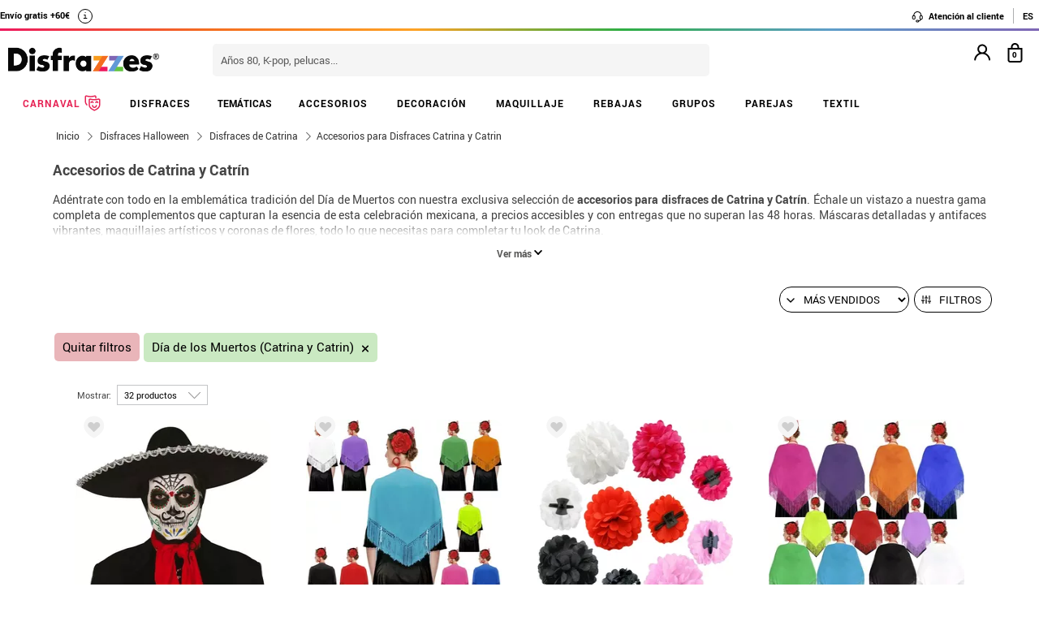

--- FILE ---
content_type: application/javascript
request_url: https://disfrazzes.boost.propelbon.com/scripts/ts/95991contC.js
body_size: -116
content:
// Click PlugIn Container 95991